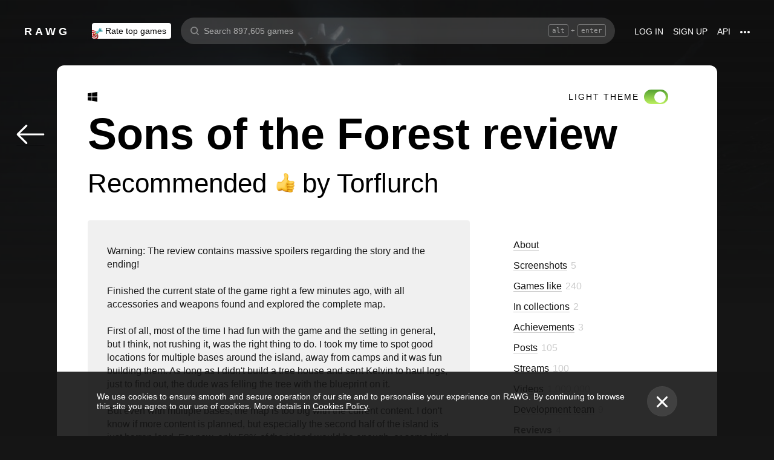

--- FILE ---
content_type: text/css
request_url: https://rawg.io/assets/client/css/pages/game/game.additional.129.ec92e7d319e7.css
body_size: 1881
content:
.game-header{position:fixed;top:0;left:0;right:0;width:100%;-webkit-box-sizing:border-box;box-sizing:border-box;background-color:#000;opacity:0;-webkit-transform:translateY(-100%);transform:translateY(-100%);z-index:6;-webkit-transition:opacity .3s,-webkit-transform .2s;transition:opacity .3s,-webkit-transform .2s;transition:transform .2s,opacity .3s;transition:transform .2s,opacity .3s,-webkit-transform .2s}.game-header .game-card-compact{margin-left:36px}.game-header_visible{-webkit-transform:translateY(0);transform:translateY(0);opacity:1}.game-header__wrapper{display:-webkit-box;display:-webkit-flex;display:-ms-flexbox;display:flex;-webkit-box-flex:0;-webkit-flex:0 1 auto;-ms-flex:0 1 auto;flex:0 1 auto;-webkit-box-pack:justify;-webkit-justify-content:space-between;-ms-flex-pack:justify;justify-content:space-between;-webkit-box-align:center;-webkit-align-items:center;-ms-flex-align:center;align-items:center;width:100%;-webkit-box-sizing:border-box;box-sizing:border-box;margin:0 auto;padding:12px 0}.game-header_subpage>.game-header__wrapper{max-width:1024px}@media screen and (max-width:979px){.game-header__wrapper{padding:12px 16px}}.game-header__wrapper .game-card-compact{width:auto;border:none}@media screen and (max-width:979px){.game-header__wrapper .game-card-compact{width:100%}}.game-header__right{display:-webkit-box;display:-webkit-flex;display:-ms-flexbox;display:flex;-webkit-box-flex:1;-webkit-flex:1 0 auto;-ms-flex:1 0 auto;flex:1 0 auto;-webkit-box-pack:end;-webkit-justify-content:flex-end;-ms-flex-pack:end;justify-content:flex-end;-webkit-box-align:center;-webkit-align-items:center;-ms-flex-align:center;align-items:center;margin:0 0 0 8px;padding:4px 0;list-style:none}@media screen and (max-width:979px){.game-header__right{display:none}}.game-header__info-item{display:-webkit-box;display:-webkit-flex;display:-ms-flexbox;display:flex;-webkit-box-flex:0;-webkit-flex:0 1 auto;-ms-flex:0 1 auto;flex:0 1 auto;-webkit-box-orient:vertical;-webkit-box-direction:normal;-webkit-flex-direction:column;-ms-flex-direction:column;flex-direction:column;-webkit-box-pack:center;-webkit-justify-content:center;-ms-flex-pack:center;justify-content:center;height:100%}.game-header_subpage .game-header__info-item{padding:0 24px}.game-header_subpage .game-header__info-item:not(:last-child){border-right:1px solid hsla(0,0%,100%,.2)}.game-header_main .game-header__info-item{padding-right:16px}@media (max-width:1100px){.game-header_main .game-header__info-item{padding-right:8px}}.game-header__value{font-size:18px;line-height:normal;font-weight:400;line-height:1.2;font-weight:700}.game-header__label{font-size:14px;line-height:normal;font-weight:400;cursor:pointer}.game-header_subpage .game-header__label{color:hsla(0,0%,100%,.4)}.game-header__label a,a.game-header__label{background-image:none;-webkit-text-decoration:underline hsla(0,0%,100%,.4);text-decoration:underline hsla(0,0%,100%,.4);text-underline-position:under}.game-header_subpage .game-header__label a,.game-header_subpage a.game-header__label{color:hsla(0,0%,100%,.4);-webkit-text-decoration-color:hsla(0,0%,100%,.24);text-decoration-color:hsla(0,0%,100%,.24)}.game-header__game{display:-webkit-box;display:-webkit-flex;display:-ms-flexbox;display:flex;-webkit-box-flex:0;-webkit-flex:0 1 auto;-ms-flex:0 1 auto;flex:0 1 auto;-webkit-box-pack:start;-webkit-justify-content:flex-start;-ms-flex-pack:start;justify-content:flex-start;-webkit-box-align:start;-webkit-align-items:flex-start;-ms-flex-align:start;align-items:flex-start;cursor:pointer}.game-header__game .game-card-compact__heading,.game-header__game .game-header__arrow-icon,.game-header__game:hover{-webkit-transition:all .3s;transition:all .3s}.game-header__game:hover .game-card-compact__heading,.game-header__game:hover .game-header__arrow-icon{opacity:.4;-webkit-transition:all .3s;transition:all .3s}.game-header__arrow-icon{display:block;width:24px;height:14px;margin-top:4px;margin-right:16px}.game-header__arrow-icon_top{-webkit-transform:rotate(90deg) translate(8%,-48%);transform:rotate(90deg) translate(8%,-48%)}.game-header__arrow-icon svg{width:100%;height:100%}
.game-viewer__slide.game-viewer__slide_screenshot{position:relative}
.game-viewer{position:relative}.game-viewer__slider{position:relative;width:100%;height:350px;overflow:hidden;scroll-behavior:smooth;background-color:rgba(0,0,0,.5)}@media screen and (max-width:979px){.game-viewer__slider{height:170px}}.game-viewer__slider div{height:100%}.game-viewer__slider-nav{position:absolute;z-index:1;top:50%;-webkit-transform:translateY(-50%);transform:translateY(-50%);display:-webkit-box;display:-webkit-flex;display:-ms-flexbox;display:flex;-webkit-box-pack:center;-webkit-justify-content:center;-ms-flex-pack:center;justify-content:center;-webkit-box-align:center;-webkit-align-items:center;-ms-flex-align:center;align-items:center;width:50px;height:50%!important;font-size:0;line-height:0;opacity:.4;cursor:pointer;-webkit-transition:opacity .3s;transition:opacity .3s}.game-viewer__slider-nav:hover{opacity:1}.game-viewer__slider-nav_left{left:0}.game-viewer__slider-nav_right{right:0}@media screen and (max-width:979px){.game-viewer__slider-nav{display:none}}.game-viewer__slides{position:relative;display:-webkit-box;display:-webkit-flex;display:-ms-flexbox;display:flex;-webkit-flex-wrap:nowrap;-ms-flex-wrap:nowrap;flex-wrap:nowrap;-webkit-transform:translatex(200px);transform:translatex(200px);-webkit-transition:-webkit-transform .3s;transition:-webkit-transform .3s;transition:transform .3s;transition:transform .3s,-webkit-transform .3s}.game-viewer__slides>div{-webkit-box-flex:0;-webkit-flex:0 0 auto;-ms-flex:0 0 auto;flex:0 0 auto}.game-viewer__slide{height:100%;background:no-repeat 50%;background-size:cover;cursor:pointer}@media screen and (max-width:979px){.game-viewer__slide{height:170px}}.game-viewer__list{height:96px;overflow:hidden}@media screen and (max-width:979px){.game-viewer__list{height:10px;margin-top:10px}}.game-viewer__videos-list{bottom:50%!important}.game-viewer__list-inner{display:-webkit-box;display:-webkit-flex;display:-ms-flexbox;display:flex;-webkit-box-pack:start;-webkit-justify-content:flex-start;-ms-flex-pack:start;justify-content:flex-start;padding-bottom:50px;padding-right:24px;scroll-behavior:smooth;width:100%;overflow:hidden;-webkit-box-sizing:border-box;box-sizing:border-box}@media screen and (max-width:979px){.game-viewer__list-inner{-webkit-box-pack:center;-webkit-justify-content:center;-ms-flex-pack:center;justify-content:center}}.game-viewer__list-item{display:-webkit-box;display:-webkit-flex;display:-ms-flexbox;display:flex;-webkit-box-pack:center;-webkit-justify-content:center;-ms-flex-pack:center;justify-content:center;-webkit-box-align:center;-webkit-align-items:center;-ms-flex-align:center;align-items:center;width:100px;height:56px;-webkit-flex-shrink:0;-ms-flex-negative:0;flex-shrink:0;margin:20px 20px 0 0;background:hsla(0,0%,100%,.1) no-repeat 50%;background-size:cover;cursor:pointer;opacity:.25;position:relative;border-radius:4px;-webkit-transition:opacity .3s;transition:opacity .3s}@media screen and (max-width:979px){.game-viewer__list-item{width:6px;height:6px;margin:2px;background-color:#fff;background-image:none!important;border-radius:50%}}.game-viewer__list-item:hover{opacity:.5}@media screen and (min-width:980px){.game-viewer__list-item:hover .game-viewer__list-item__hover{opacity:1}}@media screen and (min-width:980px){.game-viewer__list-item>.game-viewer__list-item__hover{position:absolute;top:0;left:0;width:100%;height:100%;border-radius:6px;-webkit-transition:opacity .2s ease-in;transition:opacity .2s ease-in;opacity:0;background:hsla(0,0%,100%,.05) no-repeat 50%/cover;-webkit-filter:brightness(1.6);filter:brightness(1.6);-webkit-mask-image:-webkit-gradient(linear,left top,left bottom,color-stop(40%,transparent),to(#000));-webkit-mask-image:linear-gradient(180deg,transparent 40%,#000);mask-image:-webkit-gradient(linear,left top,left bottom,color-stop(40%,transparent),to(#000));mask-image:linear-gradient(180deg,transparent 40%,#000)}}.game-viewer__list-item_active{cursor:default}.game-viewer__list-item_active,.game-viewer__list-item_active:hover{opacity:1}.game-viewer__list-item-icon{display:-webkit-box;display:-webkit-flex;display:-ms-flexbox;display:flex;-webkit-box-pack:center;-webkit-justify-content:center;-ms-flex-pack:center;justify-content:center;-webkit-box-align:center;-webkit-align-items:center;-ms-flex-align:center;align-items:center;height:100%}.game-viewer__list-item-icon:before{font-family:video-react!important;content:"\F200"}@media screen and (max-width:979px){.game-viewer__list-item-icon{display:none}}.game-viewer__close{position:absolute;top:20px;right:20px;z-index:2}@media screen and (max-width:979px){.game-viewer__close{top:auto;bottom:32px;left:-webkit-calc(50% - 25px);left:calc(50% - 25px)}}@media screen and (max-width:979px) and (orientation:phoneLandscape){.game-viewer__close{top:10px;bottom:auto;left:10px}}.game-viewer_full-size{position:fixed;top:0;left:0;z-index:15;width:100%;height:100%;padding:90px 0 96px;-webkit-box-sizing:border-box;box-sizing:border-box;background-color:#000}@media screen and (max-width:979px){.game-viewer_full-size{padding:0}}.game-viewer_full-size .game-viewer__slider{position:static;height:100%}.game-viewer_full-size .game-viewer__slider-nav{top:20px;-webkit-transform:none;transform:none;width:50px;height:50px!important;-webkit-box-sizing:border-box;box-sizing:border-box;border:1px solid hsla(0,0%,59.2%,.05);border-radius:50%;background-color:hsla(0,0%,100%,.05);opacity:1;cursor:pointer;-webkit-transition:background-color .3s;transition:background-color .3s}.game-viewer_full-size .game-viewer__slider-nav:hover{background-color:#fff}.game-viewer_full-size .game-viewer__slider-nav:hover .arrow__icon{-webkit-filter:brightness(0);filter:brightness(0)}.game-viewer_full-size .game-viewer__slider-nav:after{position:fixed;top:0;display:block;width:50%;height:0;content:"";cursor:pointer}@media screen and (max-width:979px){.game-viewer_full-size .game-viewer__slider-nav:after{display:none}}.game-viewer_full-size .game-viewer__slider-nav_left{left:-webkit-calc(50% - 60px);left:calc(50% - 60px)}.game-viewer_full-size .game-viewer__slider-nav_left:after{left:0}.game-viewer_full-size .game-viewer__slider-nav_right{left:-webkit-calc(50% + 20px);left:calc(50% + 20px)}.game-viewer_full-size .game-viewer__slider-nav_right:after{right:0}.game-viewer_full-size .game-viewer__slide{background-size:contain}@media screen and (max-width:979px){.game-viewer_full-size .game-viewer__list{position:absolute;bottom:25%;left:0;right:0;display:-webkit-box;display:-webkit-flex;display:-ms-flexbox;display:flex;-webkit-box-pack:center;-webkit-justify-content:center;-ms-flex-pack:center;justify-content:center}}@media screen and (max-width:979px) and (orientation:phoneLandscape){.game-viewer_full-size .game-viewer__list{bottom:10px}}@media screen and (min-width:980px){.game-viewer_full-size .game-viewer__list-item{margin:20px 0 0 20px}.game-viewer_full-size .game-viewer__list-item:last-child:after{display:block;width:20px;height:100%;padding-left:100%;padding-right:40px;content:""}}.game-viewer__movie-slide{position:relative;width:auto;height:100%;max-height:100%;display:-webkit-box;display:-webkit-flex;display:-ms-flexbox;display:flex;-webkit-box-pack:center;-webkit-justify-content:center;-ms-flex-pack:center;justify-content:center;-webkit-box-align:center;-webkit-align-items:center;-ms-flex-align:center;align-items:center}@media screen and (max-width:979px){.game-viewer__movie-slide{-webkit-box-align:start;-webkit-align-items:flex-start;-ms-flex-align:start;align-items:flex-start;margin-top:32px}}.game-viewer__video-wrapper{width:100%;max-width:-webkit-calc(177.777vh - 383.99832px);max-width:calc(177.777vh - 383.99832px);height:auto!important;background-color:hsla(0,0%,100%,.01)}.game-viewer__video{position:relative;width:100%;height:0;padding-bottom:56.25%}.game-viewer__video iframe{position:absolute;top:0;right:0;bottom:0;left:0;width:100%;height:100%;border:none}.game-viewer__loading{position:fixed;top:0;right:0;bottom:0;left:0;z-index:4;display:-webkit-box;display:-webkit-flex;display:-ms-flexbox;display:flex;-webkit-box-pack:center;-webkit-justify-content:center;-ms-flex-pack:center;justify-content:center;-webkit-box-align:center;-webkit-align-items:center;-ms-flex-align:center;align-items:center;background-color:rgba(0,0,0,.8)}.game-viewer__loading svg{fill:hsla(0,0%,100%,.1)}.game-viewer__more{display:-webkit-box;display:-webkit-flex;display:-ms-flexbox;display:flex;-webkit-box-pack:center;-webkit-justify-content:center;-ms-flex-pack:center;justify-content:center;-webkit-box-align:center;-webkit-align-items:center;-ms-flex-align:center;align-items:center;width:100px;height:56px;-webkit-flex-shrink:0;-ms-flex-negative:0;flex-shrink:0;margin:20px 20px 0;background:hsla(0,0%,100%,.1) no-repeat 50%;cursor:pointer;opacity:.4;line-height:0}@media screen and (max-width:979px){.game-viewer__more{display:none}}

/*# sourceMappingURL=game.additional.129.ec92e7d319e7.css.map*/